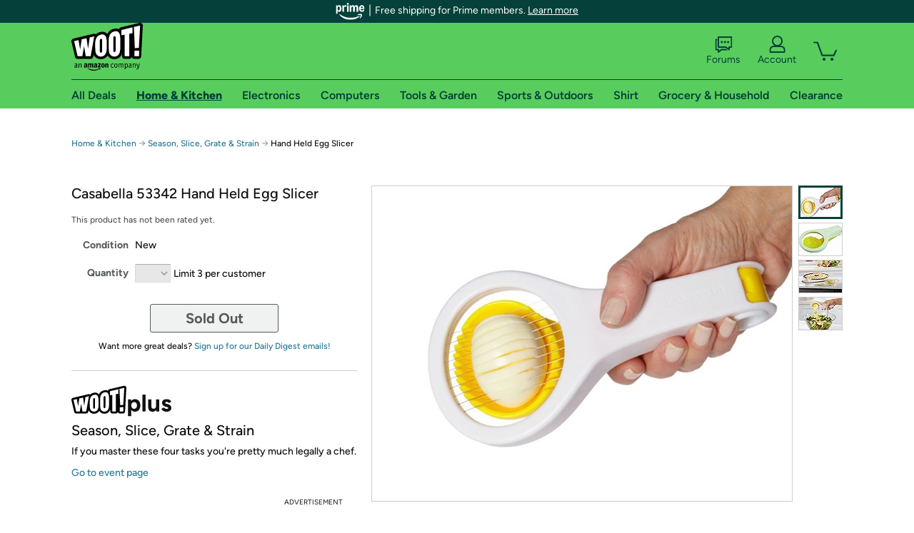

--- FILE ---
content_type: text/xml
request_url: https://sts.us-east-1.amazonaws.com/
body_size: 2066
content:
<AssumeRoleWithWebIdentityResponse xmlns="https://sts.amazonaws.com/doc/2011-06-15/">
  <AssumeRoleWithWebIdentityResult>
    <Audience>us-east-1:9d0ab28f-ed32-4a67-84b0-1a981cafd7fb</Audience>
    <AssumedRoleUser>
      <AssumedRoleId>AROAXUWV4ANCRI2ZNWFVN:cwr</AssumedRoleId>
      <Arn>arn:aws:sts::525508281157:assumed-role/RUM-Monitor-us-east-1-525508281157-0063818041461-Unauth/cwr</Arn>
    </AssumedRoleUser>
    <Provider>cognito-identity.amazonaws.com</Provider>
    <Credentials>
      <AccessKeyId>ASIAXUWV4ANC5LRSM3TN</AccessKeyId>
      <SecretAccessKey>YWAcX3NJlpL08Q1wvAtxZPmyaE34BcR21NAxlzkJ</SecretAccessKey>
      <SessionToken>IQoJb3JpZ2luX2VjEN7//////////wEaCXVzLWVhc3QtMSJHMEUCIQDltMZ8k++Nws3gmJ7dv6aK9oE+i9P4TVu1xJQNllKSUAIgLkwFEcJMJDoNnws+2INGSHdIzyiuclRBBoblXZ2BmKYqjwMIp///////////ARAAGgw1MjU1MDgyODExNTciDKicgNbxGQbigedS8yrjAhn2i+mbaAw3gyCRJzXoL2CIs6R97OdDSN882emczjhWCG81h++ZTSFgFxvHkn4lLRn4VHjwU23pj+F4MqykIpMvFrnA9BttVH+L/QXpL4JAimhUOw1PI8yF2dD0eE3pxE9JUyIeygpLCtJcW3W7Jy6dAd4JM/pcJurEuZHP278Fi5H+zgIvVP92RfAOFU/CyV9fRR84CdhlJcIPUf7XKD8RjIKXVC/Do2+8G2uSQgOUWWzZru0rPguyM73/fITY06X45oxMl8LU/CKlJd9Jw2B6nX3lR9oS0VcA2PEIlaL5UIW6YMY5XlyDgtog3clhCEr79QTHJVDX0EUxc8z/GKRPAkb23xxmL2eNPgUbxQLzsMeb0QwBgAf805zmxPR2whm6i8Ff93mnfaCT/QF+lDyyS9IEW4D/fXnJUdPsblFV6rCXbHfvQUEDT4ZyMrmeLhfF95b+kVjuVqBpxWH+Lbo8dFowptX0ywY6hQLAooePqqipzaN9+bOfsmG1oWBK2MEoP1M/yuWfj8611d/lCxviSYj0/ZA2TLMoIUH8BOVdGBXuE2fPUzpzeoS5osMlCimw3KKHyJNDUI501hlY1kgg2ntOdlYGdaChzoqbZGioFQkk5Ys7u/9fyJpF3Lp1HGTwCqwYudJdu4k4LUyAztXfDB6j4Qo1MlaTBXZZYbf+vSvB3L8mhFgkpXoc6nVxfL+1JROMIZhZlQ3/JrWr8CMWaxsJl9l+fFeNILAZPbKl3I/+pD+ywJeHe8ZaiHBTk4O9K6GR5kauGdzpTadYynLW1qPQLJ7UvUVUX4ayWFVE/HEbCcBmgRFCsVmoTlVFnXs=</SessionToken>
      <Expiration>2026-01-30T23:03:18Z</Expiration>
    </Credentials>
    <SubjectFromWebIdentityToken>us-east-1:7a5abc03-45e4-cafb-f231-9cf541e96b4d</SubjectFromWebIdentityToken>
  </AssumeRoleWithWebIdentityResult>
  <ResponseMetadata>
    <RequestId>8a3d0390-d63e-4ba1-a4a3-b2e8a03b7863</RequestId>
  </ResponseMetadata>
</AssumeRoleWithWebIdentityResponse>
